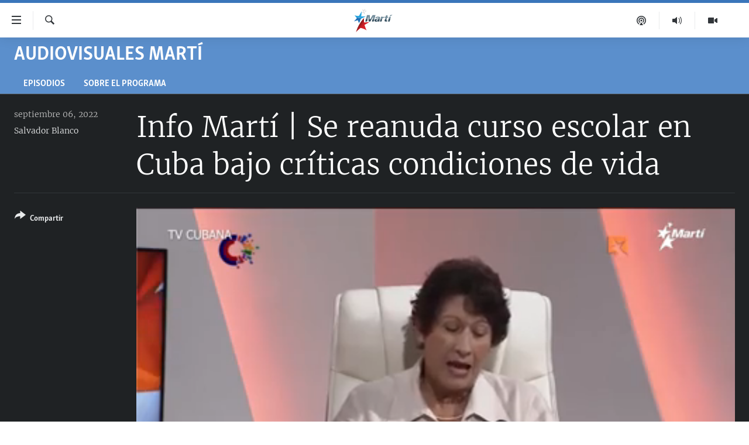

--- FILE ---
content_type: text/html; charset=utf-8
request_url: https://www.martinoticias.com/a/info-mart%C3%AD-se-reanuda-curso-escolar-en-cuba-bajo-cr%C3%ADticas-condiciones-de-vida/333337.html
body_size: 14884
content:

<!DOCTYPE html>
<html lang="es" dir="ltr" class="no-js">
<head>
<link href="/Content/responsive/OCB/es-CU/OCB-es-CU.css?&amp;av=0.0.0.0&amp;cb=225" rel="stylesheet"/>
<script src="//tags.martinoticias.com/ocb-pangea/prod/utag.sync.js"></script> <script type='text/javascript' src='https://www.youtube.com/iframe_api' async></script>
<link rel="manifest" href="/manifest.json">
<script type="text/javascript">
//a general 'js' detection, must be on top level in <head>, due to CSS performance
document.documentElement.className = "js";
var cacheBuster = "225";
var appBaseUrl = "/";
var imgEnhancerBreakpoints = [0, 144, 256, 408, 650, 1023, 1597];
var isLoggingEnabled = false;
var isPreviewPage = false;
var isLivePreviewPage = false;
if (!isPreviewPage) {
window.RFE = window.RFE || {};
window.RFE.cacheEnabledByParam = window.location.href.indexOf('nocache=1') === -1;
const url = new URL(window.location.href);
const params = new URLSearchParams(url.search);
// Remove the 'nocache' parameter
params.delete('nocache');
// Update the URL without the 'nocache' parameter
url.search = params.toString();
window.history.replaceState(null, '', url.toString());
} else {
window.addEventListener('load', function() {
const links = window.document.links;
for (let i = 0; i < links.length; i++) {
links[i].href = '#';
links[i].target = '_self';
}
})
}
var pwaEnabled = false;
var swCacheDisabled;
</script>
<meta charset="utf-8" />
<title>Info Mart&#237; | Se reanuda curso escolar en Cuba bajo cr&#237;ticas condiciones de vida</title>
<meta name="description" content="Solo recibir&#225;n merienda los alumnos que la consuman, seg&#250;n palabras de la Ministra de Educaci&#243;n cubana en el programa “Mesa Redonda&quot;. " />
<meta name="keywords" content="Audiovisuales Mart&#237;, cuba, cubanos, ni&#241;os, escuelas, curso" />
<meta name="viewport" content="width=device-width, initial-scale=1.0" />
<meta http-equiv="X-UA-Compatible" content="IE=edge" />
<meta name="robots" content="max-image-preview:large"><meta property="fb:pages" content="250202175001157" />
<meta name="google-site-verification" content="oL3YvdzLlqtC92Hfu3ERgBAU5D7AVDW6ugdXN6fYB8A" />
<link href="https://www.martinoticias.com/a/info-mart&#237;-se-reanuda-curso-escolar-en-cuba-bajo-cr&#237;ticas-condiciones-de-vida/333337.html" rel="canonical" />
<meta name="apple-mobile-web-app-title" content="OCB" />
<meta name="apple-mobile-web-app-status-bar-style" content="black" />
<meta name="apple-itunes-app" content="app-id=639624682, app-argument=//333337.ltr" />
<meta content="Info Martí | Se reanuda curso escolar en Cuba bajo críticas condiciones de vida" property="og:title" />
<meta content="Solo recibirán merienda los alumnos que la consuman, según palabras de la Ministra de Educación cubana en el programa “Mesa Redonda&quot;.
#Cuba #CubaCursoEscolar #MesaRedonda" property="og:description" />
<meta content="video.other" property="og:type" />
<meta content="https://www.martinoticias.com/a/info-martí-se-reanuda-curso-escolar-en-cuba-bajo-críticas-condiciones-de-vida/333337.html" property="og:url" />
<meta content="Martí Noticias | Martinoticias.com/" property="og:site_name" />
<meta content="https://www.facebook.com/martinoticias" property="article:publisher" />
<meta content="https://gdb.martinoticias.com/010d0000-0aff-0242-d52f-08da903b7be8_tv_w1200_h630.jpg" property="og:image" />
<meta content="1200" property="og:image:width" />
<meta content="630" property="og:image:height" />
<meta content="1550456281896421" property="fb:app_id" />
<meta content="Salvador Blanco" name="Author" />
<meta content="player" name="twitter:card" />
<meta content="@MartiNoticias" name="twitter:site" />
<meta content="https://www.martinoticias.com/embed/player/article/333337.html" name="twitter:player" />
<meta content="435" name="twitter:player:width" />
<meta content="314" name="twitter:player:height" />
<meta content="https://ocb-video-ns.akamaized.net/pangeavideo/2022/09/0/01/010d0000-0aff-0242-d52f-08da903b7be8_144p.mp4" name="twitter:player:stream" />
<meta content="video/mp4; codecs=&quot;h264&quot;" name="twitter:player:stream:content_type" />
<meta content="Info Martí | Se reanuda curso escolar en Cuba bajo críticas condiciones de vida" name="twitter:title" />
<meta content="Solo recibirán merienda los alumnos que la consuman, según palabras de la Ministra de Educación cubana en el programa “Mesa Redonda&quot;.
#Cuba #CubaCursoEscolar #MesaRedonda" name="twitter:description" />
<link rel="amphtml" href="https://www.martinoticias.com/amp/info-mart&#237;-se-reanuda-curso-escolar-en-cuba-bajo-cr&#237;ticas-condiciones-de-vida/333337.html" />
<script type="application/ld+json">{"duration":"PT2M50S","uploadDate":"2022-09-06 19:33:52Z","embedUrl":"https://www.martinoticias.com/embed/player/article/333337.html","headline":"Info Martí | Se reanuda curso escolar en Cuba bajo críticas condiciones de vida","inLanguage":"es-CU","keywords":"Audiovisuales Martí, cuba, cubanos, niños, escuelas, curso","author":{"@type":"Person","url":"https://www.martinoticias.com/author/salvador-blanco/qqir","description":"","image":{"@type":"ImageObject","url":"https://gdb.martinoticias.com/83266494-ca74-4c45-8036-036f54c1865b.jpg"},"name":"Salvador Blanco"},"datePublished":"2022-09-06 19:33:52Z","dateModified":"2022-09-06 19:33:52Z","publisher":{"logo":{"width":512,"height":220,"@type":"ImageObject","url":"https://www.martinoticias.com/Content/responsive/OCB/es-CU/img/logo.png"},"@type":"Organization","url":"https://www.martinoticias.com","sameAs":["https://www.facebook.com/martinoticias","https://twitter.com/martinoticias","https://t.me/martinoticiasoficial","http://www.youtube.com/user/TVMartiNoticias","https://www.whatsapp.com/channel/0029VaFOUxkE50UgEbkWsL00","https://www.instagram.com/marti_noticias/"],"name":"Martí Noticias | Martinoticias.com","alternateName":""},"thumbnailUrl":"https://gdb.martinoticias.com/010d0000-0aff-0242-d52f-08da903b7be8_tv_w1080_h608.jpg","@context":"https://schema.org","@type":"VideoObject","mainEntityOfPage":"https://www.martinoticias.com/a/info-martí-se-reanuda-curso-escolar-en-cuba-bajo-críticas-condiciones-de-vida/333337.html","url":"https://www.martinoticias.com/a/info-martí-se-reanuda-curso-escolar-en-cuba-bajo-críticas-condiciones-de-vida/333337.html","description":"Solo recibirán merienda los alumnos que la consuman, según palabras de la Ministra de Educación cubana en el programa “Mesa Redonda\u0022. \n\n#Cuba #CubaCursoEscolar #MesaRedonda","image":{"width":1080,"height":608,"@type":"ImageObject","url":"https://gdb.martinoticias.com/010d0000-0aff-0242-d52f-08da903b7be8_tv_w1080_h608.jpg"},"name":"Info Martí | Se reanuda curso escolar en Cuba bajo críticas condiciones de vida"}</script>
<script src="/Scripts/responsive/infographics.b?v=dVbZ-Cza7s4UoO3BqYSZdbxQZVF4BOLP5EfYDs4kqEo1&amp;av=0.0.0.0&amp;cb=225"></script>
<script src="/Scripts/responsive/loader.b?v=Q26XNwrL6vJYKjqFQRDnx01Lk2pi1mRsuLEaVKMsvpA1&amp;av=0.0.0.0&amp;cb=225"></script>
<link rel="icon" type="image/svg+xml" href="/Content/responsive/OCB/img/webApp/favicon.svg" />
<link rel="alternate icon" href="/Content/responsive/OCB/img/webApp/favicon.ico" />
<link rel="apple-touch-icon" sizes="152x152" href="/Content/responsive/OCB/img/webApp/ico-152x152.png" />
<link rel="apple-touch-icon" sizes="144x144" href="/Content/responsive/OCB/img/webApp/ico-144x144.png" />
<link rel="apple-touch-icon" sizes="114x114" href="/Content/responsive/OCB/img/webApp/ico-114x114.png" />
<link rel="apple-touch-icon" sizes="72x72" href="/Content/responsive/OCB/img/webApp/ico-72x72.png" />
<link rel="apple-touch-icon-precomposed" href="/Content/responsive/OCB/img/webApp/ico-57x57.png" />
<link rel="icon" sizes="192x192" href="/Content/responsive/OCB/img/webApp/ico-192x192.png" />
<link rel="icon" sizes="128x128" href="/Content/responsive/OCB/img/webApp/ico-128x128.png" />
<meta name="msapplication-TileColor" content="#ffffff" />
<meta name="msapplication-TileImage" content="/Content/responsive/OCB/img/webApp/ico-144x144.png" />
<link rel="alternate" type="application/rss+xml" title="Las principales noticias [RSS]" href="/api/" />
<link rel="sitemap" type="application/rss+xml" href="/sitemap.xml" />

<script>(window.BOOMR_mq=window.BOOMR_mq||[]).push(["addVar",{"rua.upush":"false","rua.cpush":"false","rua.upre":"false","rua.cpre":"false","rua.uprl":"false","rua.cprl":"false","rua.cprf":"false","rua.trans":"","rua.cook":"false","rua.ims":"false","rua.ufprl":"false","rua.cfprl":"false","rua.isuxp":"false","rua.texp":"norulematch","rua.ceh":"false","rua.ueh":"false","rua.ieh.st":"0"}]);</script>
                              <script>!function(a){var e="https://s.go-mpulse.net/boomerang/",t="addEventListener";if("False"=="True")a.BOOMR_config=a.BOOMR_config||{},a.BOOMR_config.PageParams=a.BOOMR_config.PageParams||{},a.BOOMR_config.PageParams.pci=!0,e="https://s2.go-mpulse.net/boomerang/";if(window.BOOMR_API_key="BRV2G-MXAR3-VLP7X-4KGZY-XFESE",function(){function n(e){a.BOOMR_onload=e&&e.timeStamp||(new Date).getTime()}if(!a.BOOMR||!a.BOOMR.version&&!a.BOOMR.snippetExecuted){a.BOOMR=a.BOOMR||{},a.BOOMR.snippetExecuted=!0;var i,_,o,r=document.createElement("iframe");if(a[t])a[t]("load",n,!1);else if(a.attachEvent)a.attachEvent("onload",n);r.src="javascript:void(0)",r.title="",r.role="presentation",(r.frameElement||r).style.cssText="width:0;height:0;border:0;display:none;",o=document.getElementsByTagName("script")[0],o.parentNode.insertBefore(r,o);try{_=r.contentWindow.document}catch(O){i=document.domain,r.src="javascript:var d=document.open();d.domain='"+i+"';void(0);",_=r.contentWindow.document}_.open()._l=function(){var a=this.createElement("script");if(i)this.domain=i;a.id="boomr-if-as",a.src=e+"BRV2G-MXAR3-VLP7X-4KGZY-XFESE",BOOMR_lstart=(new Date).getTime(),this.body.appendChild(a)},_.write("<bo"+'dy onload="document._l();">'),_.close()}}(),"".length>0)if(a&&"performance"in a&&a.performance&&"function"==typeof a.performance.setResourceTimingBufferSize)a.performance.setResourceTimingBufferSize();!function(){if(BOOMR=a.BOOMR||{},BOOMR.plugins=BOOMR.plugins||{},!BOOMR.plugins.AK){var e=""=="true"?1:0,t="",n="aobveciccfik42ljrg4q-f-868a47a95-clientnsv4-s.akamaihd.net",i="false"=="true"?2:1,_={"ak.v":"39","ak.cp":"117896","ak.ai":parseInt("216521",10),"ak.ol":"0","ak.cr":9,"ak.ipv":4,"ak.proto":"h2","ak.rid":"126b64b","ak.r":51208,"ak.a2":e,"ak.m":"dscb","ak.n":"essl","ak.bpcip":"3.131.82.0","ak.cport":48522,"ak.gh":"23.209.83.4","ak.quicv":"","ak.tlsv":"tls1.3","ak.0rtt":"","ak.0rtt.ed":"","ak.csrc":"-","ak.acc":"","ak.t":"1768524217","ak.ak":"hOBiQwZUYzCg5VSAfCLimQ==grkDtpGQm/3PhLHggB78rew5NCpzGRhbDaF/27lMr2Jc6pKlx0cjyQiWwqUwbf562gzqLzP5Q0/7J5GtXxak+428BeQC/JQIJfLfOvcR/SyrItj6PucfVw9HGLs9sf3UpsMjgHb9mNqDKdNV9Xsw0dG9z9M0aDn1wHZbBvmx68NYTqbtuB5HWOUgk4jhO8/pVTURAxSCWp1+hST6mbM1k+L04VBxLuSn6Id6zEYwqhlFouTIIdYgUY/7LBnfK0dnezmExRay3EDSWmE38JDh/tzT18HgjBtQLATmPtzhQZvP+sDIMuj645GPTsABKyDYNKCkdAaKpYymWnx+ZsN+wttXrf2Xh1WyZmsPk6yFwkuvYEZlRB9QlEIV8E7gI+jifLMQxD/Ubbo0+gGWNE3tlkqeTQ/1YAqPvjz/ysWDe/o=","ak.pv":"117","ak.dpoabenc":"","ak.tf":i};if(""!==t)_["ak.ruds"]=t;var o={i:!1,av:function(e){var t="http.initiator";if(e&&(!e[t]||"spa_hard"===e[t]))_["ak.feo"]=void 0!==a.aFeoApplied?1:0,BOOMR.addVar(_)},rv:function(){var a=["ak.bpcip","ak.cport","ak.cr","ak.csrc","ak.gh","ak.ipv","ak.m","ak.n","ak.ol","ak.proto","ak.quicv","ak.tlsv","ak.0rtt","ak.0rtt.ed","ak.r","ak.acc","ak.t","ak.tf"];BOOMR.removeVar(a)}};BOOMR.plugins.AK={akVars:_,akDNSPreFetchDomain:n,init:function(){if(!o.i){var a=BOOMR.subscribe;a("before_beacon",o.av,null,null),a("onbeacon",o.rv,null,null),o.i=!0}return this},is_complete:function(){return!0}}}}()}(window);</script></head>
<body class=" nav-no-loaded cc_theme pg-media js-category-to-nav pg-prog ">
<script type="text/javascript" >
var analyticsData = {url:"https://www.martinoticias.com/a/info-mart%c3%ad-se-reanuda-curso-escolar-en-cuba-bajo-cr%c3%adticas-condiciones-de-vida/333337.html",property_id:"443",article_uid:"333337",page_title:"Info Martí | Se reanuda curso escolar en Cuba bajo críticas condiciones de vida",page_type:"video",content_type:"video",subcontent_type:"video",last_modified:"2022-09-06 19:33:52Z",pub_datetime:"2022-09-06 19:33:52Z",pub_year:"2022",pub_month:"09",pub_day:"06",pub_hour:"19",pub_weekday:"Tuesday",section:"audiovisuales martí",english_section:"audiovisuals-marti",byline:"Salvador Blanco",categories:"audiovisuals-marti",tags:"cuba;cubanos;niños;escuelas;curso",domain:"www.martinoticias.com",language:"Spanish",language_service:"Radio/TV Marti Spanish",platform:"web",copied:"no",copied_article:"",copied_title:"",runs_js:"Yes",cms_release:"8.44.0.0.225",enviro_type:"prod",slug:"info-martí-se-reanuda-curso-escolar-en-cuba-bajo-críticas-condiciones-de-vida",entity:"OCB",short_language_service:"MAR",platform_short:"W",page_name:"Info Martí | Se reanuda curso escolar en Cuba bajo críticas condiciones de vida"};
</script>
<noscript><iframe src="https://www.googletagmanager.com/ns.html?id=GTM-KWX9F2" height="0" width="0" style="display:none;visibility:hidden"></iframe></noscript><script type="text/javascript" data-cookiecategory="analytics">
var gtmEventObject = Object.assign({}, analyticsData, {event: 'page_meta_ready'});window.dataLayer = window.dataLayer || [];window.dataLayer.push(gtmEventObject);
if (top.location === self.location) { //if not inside of an IFrame
var renderGtm = "true";
if (renderGtm === "true") {
(function(w,d,s,l,i){w[l]=w[l]||[];w[l].push({'gtm.start':new Date().getTime(),event:'gtm.js'});var f=d.getElementsByTagName(s)[0],j=d.createElement(s),dl=l!='dataLayer'?'&l='+l:'';j.async=true;j.src='//www.googletagmanager.com/gtm.js?id='+i+dl;f.parentNode.insertBefore(j,f);})(window,document,'script','dataLayer','GTM-KWX9F2');
}
}
</script>
<!--Analytics tag js version start-->
<script type="text/javascript" data-cookiecategory="analytics">
var utag_data = Object.assign({}, analyticsData, {});
if(typeof(TealiumTagFrom)==='function' && typeof(TealiumTagSearchKeyword)==='function') {
var utag_from=TealiumTagFrom();var utag_searchKeyword=TealiumTagSearchKeyword();
if(utag_searchKeyword!=null && utag_searchKeyword!=='' && utag_data["search_keyword"]==null) utag_data["search_keyword"]=utag_searchKeyword;if(utag_from!=null && utag_from!=='') utag_data["from"]=TealiumTagFrom();}
if(window.top!== window.self&&utag_data.page_type==="snippet"){utag_data.page_type = 'iframe';}
try{if(window.top!==window.self&&window.self.location.hostname===window.top.location.hostname){utag_data.platform = 'self-embed';utag_data.platform_short = 'se';}}catch(e){if(window.top!==window.self&&window.self.location.search.includes("platformType=self-embed")){utag_data.platform = 'cross-promo';utag_data.platform_short = 'cp';}}
(function(a,b,c,d){ a="https://tags.martinoticias.com/ocb-pangea/prod/utag.js"; b=document;c="script";d=b.createElement(c);d.src=a;d.type="text/java"+c;d.async=true; a=b.getElementsByTagName(c)[0];a.parentNode.insertBefore(d,a); })();
</script>
<!--Analytics tag js version end-->
<!-- Analytics tag management NoScript -->
<noscript>
<img style="position: absolute; border: none;" src="https://ssc.martinoticias.com/b/ss/bbgprod,bbgentityocb/1/G.4--NS/1984175749?pageName=ocb%3amar%3aw%3avideo%3ainfo%20mart%c3%ad%20%7c%20se%20reanuda%20curso%20escolar%20en%20cuba%20bajo%20cr%c3%adticas%20condiciones%20de%20vida&amp;c6=info%20mart%c3%ad%20%7c%20se%20reanuda%20curso%20escolar%20en%20cuba%20bajo%20cr%c3%adticas%20condiciones%20de%20vida&amp;v36=8.44.0.0.225&amp;v6=D=c6&amp;g=https%3a%2f%2fwww.martinoticias.com%2fa%2finfo-mart%25c3%25ad-se-reanuda-curso-escolar-en-cuba-bajo-cr%25c3%25adticas-condiciones-de-vida%2f333337.html&amp;c1=D=g&amp;v1=D=g&amp;events=event1&amp;c16=radio%2ftv%20marti%20spanish&amp;v16=D=c16&amp;c5=audiovisuals-marti&amp;v5=D=c5&amp;ch=audiovisuales%20mart%c3%ad&amp;c15=spanish&amp;v15=D=c15&amp;c4=video&amp;v4=D=c4&amp;c14=333337&amp;v14=D=c14&amp;v20=no&amp;c17=web&amp;v17=D=c17&amp;mcorgid=518abc7455e462b97f000101%40adobeorg&amp;server=www.martinoticias.com&amp;pageType=D=c4&amp;ns=bbg&amp;v29=D=server&amp;v25=ocb&amp;v30=443&amp;v105=D=User-Agent " alt="analytics" width="1" height="1" /></noscript>
<!-- End of Analytics tag management NoScript -->
<!--*** Accessibility links - For ScreenReaders only ***-->
<section>
<div class="sr-only">
<h2>Enlaces de accesibilidad</h2>
<ul>
<li><a href="#content" data-disable-smooth-scroll="1">Ir al contenido principal</a></li>
<li><a href="#navigation" data-disable-smooth-scroll="1">Ir a la navegaci&#243;n principal</a></li>
<li><a href="#txtHeaderSearch" data-disable-smooth-scroll="1">Ir a la b&#250;squeda</a></li>
</ul>
</div>
</section>
<div dir="ltr">
<div id="page">
<aside>
<div class="ctc-message pos-fix">
<div class="ctc-message__inner">Link has been copied to clipboard</div>
</div>
</aside>
<div class="hdr-20 hdr-20--big">
<div class="hdr-20__inner">
<div class="hdr-20__max pos-rel">
<div class="hdr-20__side hdr-20__side--primary d-flex">
<label data-for="main-menu-ctrl" data-switcher-trigger="true" data-switch-target="main-menu-ctrl" class="burger hdr-trigger pos-rel trans-trigger" data-trans-evt="click" data-trans-id="menu">
<span class="ico ico-close hdr-trigger__ico hdr-trigger__ico--close burger__ico burger__ico--close"></span>
<span class="ico ico-menu hdr-trigger__ico hdr-trigger__ico--open burger__ico burger__ico--open"></span>
</label>
<div class="menu-pnl pos-fix trans-target" data-switch-target="main-menu-ctrl" data-trans-id="menu">
<div class="menu-pnl__inner">
<nav class="main-nav menu-pnl__item menu-pnl__item--first">
<ul class="main-nav__list accordeon" data-analytics-tales="false" data-promo-name="link" data-location-name="nav,secnav">
<li class="main-nav__item">
<a class="main-nav__item-name main-nav__item-name--link" href="/z/268" title="Titulares" data-item-name="titulares" >Titulares</a>
</li>
<li class="main-nav__item accordeon__item" data-switch-target="menu-item-35">
<label class="main-nav__item-name main-nav__item-name--label accordeon__control-label" data-switcher-trigger="true" data-for="menu-item-35">
Cuba
<span class="ico ico-chevron-down main-nav__chev"></span>
</label>
<div class="main-nav__sub-list">
<a class="main-nav__item-name main-nav__item-name--link main-nav__item-name--sub" href="/z/92" title="Cuba" data-item-name="noticias-cuba" >Cuba</a>
<a class="main-nav__item-name main-nav__item-name--link main-nav__item-name--sub" href="/Cuba-Derechos-Humanos" title="Derechos Humanos" data-item-name="derechos-humanos" >Derechos Humanos</a>
<a class="main-nav__item-name main-nav__item-name--link main-nav__item-name--sub" href="/Coronavirus-Cuba" title="Crisis epidemiol&#243;gica" data-item-name="crisis-epidemiologica" >Crisis epidemiol&#243;gica</a>
<a class="main-nav__item-name main-nav__item-name--link main-nav__item-name--sub" href="/especial-11j-cuba" title="#11JCuba, cuatro a&#241;os despu&#233;s" data-item-name="#11JCuba, four years later" >#11JCuba, cuatro a&#241;os despu&#233;s</a>
</div>
</li>
<li class="main-nav__item">
<a class="main-nav__item-name main-nav__item-name--link" href="/Estados-Unidos" title="Estados Unidos" data-item-name="estados-unidos" >Estados Unidos</a>
</li>
<li class="main-nav__item">
<a class="main-nav__item-name main-nav__item-name--link" href="/am&#233;rica-latina" title="Am&#233;rica Latina" data-item-name="america-latina" >Am&#233;rica Latina</a>
</li>
<li class="main-nav__item">
<a class="main-nav__item-name main-nav__item-name--link" href="/inmigraci&#243;n" title="Inmigraci&#243;n" data-item-name="inmigracion-" >Inmigraci&#243;n</a>
</li>
<li class="main-nav__item">
<a class="main-nav__item-name main-nav__item-name--link" href="/Mundo" title="Mundo" data-item-name="world-news" >Mundo</a>
</li>
<li class="main-nav__item">
<a class="main-nav__item-name main-nav__item-name--link" href="/z/102" title="Deportes" data-item-name="noticias-deportes" >Deportes</a>
</li>
<li class="main-nav__item">
<a class="main-nav__item-name main-nav__item-name--link" href="/Arte-Entretenimiento" title="Arte y Entretenimiento" data-item-name="arts-entertaining" >Arte y Entretenimiento</a>
</li>
<li class="main-nav__item">
<a class="main-nav__item-name main-nav__item-name--link" href="/Audiovisuales-Marti" title="Audiovisuales Mart&#237;" data-item-name="audiovisuals-marti" >Audiovisuales Mart&#237;</a>
</li>
<li class="main-nav__item">
<a class="main-nav__item-name main-nav__item-name--link" href="/Radio-Marti" title="Radio Mart&#237;" data-item-name="radio-marti-news-programs" >Radio Mart&#237;</a>
</li>
<li class="main-nav__item accordeon__item" data-switch-target="menu-item-80">
<label class="main-nav__item-name main-nav__item-name--label accordeon__control-label" data-switcher-trigger="true" data-for="menu-item-80">
Especiales
<span class="ico ico-chevron-down main-nav__chev"></span>
</label>
<div class="main-nav__sub-list">
<a class="main-nav__item-name main-nav__item-name--link main-nav__item-name--sub" href="/Especiales" title="Especiales" data-item-name="especiales-marti" >Especiales</a>
<a class="main-nav__item-name main-nav__item-name--link main-nav__item-name--sub" href="/especial-11j-cuba" title="#11JCuba, cuatro a&#241;os despu&#233;s" data-item-name="#11JCuba, four years later" >#11JCuba, cuatro a&#241;os despu&#233;s</a>
<a class="main-nav__item-name main-nav__item-name--link main-nav__item-name--sub" href="https://wxyz.page/Xx93o" title="Ferrer, retrato de un opositor" target="_blank" rel="noopener">Ferrer, retrato de un opositor</a>
<a class="main-nav__item-name main-nav__item-name--link main-nav__item-name--sub" href="/cuba-40-aniversario-de-radio-marti" title="Radio Mart&#237;: 40 a&#241;os" data-item-name="Radio Marti: 40 years" >Radio Mart&#237;: 40 a&#241;os</a>
<a class="main-nav__item-name main-nav__item-name--link main-nav__item-name--sub" href="/realidad-de-la-vivienda-en-cuba" title="La realidad de la vivienda en Cuba" data-item-name="la-realidad-de-la-vivienda-en-cuba" >La realidad de la vivienda en Cuba</a>
<a class="main-nav__item-name main-nav__item-name--link main-nav__item-name--sub" href="/ser-viejo-en-cuba" title="Ser viejo en Cuba" data-item-name="being-old-in-cuba" >Ser viejo en Cuba</a>
<a class="main-nav__item-name main-nav__item-name--link main-nav__item-name--sub" href="/z/687" title="Kentu-Cubano" data-item-name="cuban-kentu" >Kentu-Cubano</a>
<a class="main-nav__item-name main-nav__item-name--link main-nav__item-name--sub" href="/z/691" title="Los Santos de Hialeah" data-item-name="hialeah-saints" >Los Santos de Hialeah</a>
<a class="main-nav__item-name main-nav__item-name--link main-nav__item-name--sub" href="/desinformaci&#243;n-rusa-en-latinoamerica" title="Desinformaci&#243;n rusa en Am&#233;rica Latina" data-item-name="desinformacion-rusa" >Desinformaci&#243;n rusa en Am&#233;rica Latina</a>
<a class="main-nav__item-name main-nav__item-name--link main-nav__item-name--sub" href="https://www.radiotelevisionmarti.com/p/invasion-rusia-ucrania.html" title="La invasi&#243;n de Rusia a Ucrania" >La invasi&#243;n de Rusia a Ucrania</a>
</div>
</li>
<li class="main-nav__item">
<a class="main-nav__item-name main-nav__item-name--link" href="/Multimedia" title="Multimedia" data-item-name="multimedia-radio-television-marti" >Multimedia</a>
</li>
<li class="main-nav__item">
<a class="main-nav__item-name main-nav__item-name--link" href="/editoriales" title="Editoriales" data-item-name="editoriales" >Editoriales</a>
</li>
</ul>
</nav>
<div class="menu-pnl__item menu-pnl__item--social">
<h5 class="menu-pnl__sub-head">S&#237;guenos </h5>
<a href="https://www.facebook.com/martinoticias" title="S&#237;guenos en Facebook" data-analytics-text="follow_on_facebook" class="btn btn--rounded btn--social-inverted menu-pnl__btn js-social-btn btn-facebook" target="_blank" rel="noopener">
<span class="ico ico-facebook-alt ico--rounded"></span>
</a>
<a href="https://twitter.com/martinoticias" title="S&#237;guenos en Twitter" data-analytics-text="follow_on_twitter" class="btn btn--rounded btn--social-inverted menu-pnl__btn js-social-btn btn-twitter" target="_blank" rel="noopener">
<span class="ico ico-twitter ico--rounded"></span>
</a>
<a href="https://t.me/martinoticiasoficial" title="S&#237;guenos en Telegram" data-analytics-text="follow_on_telegram" class="btn btn--rounded btn--social-inverted menu-pnl__btn js-social-btn btn-telegram" target="_blank" rel="noopener">
<span class="ico ico-telegram ico--rounded"></span>
</a>
<a href="http://www.youtube.com/user/TVMartiNoticias" title="S&#237;guenos en Youtube" data-analytics-text="follow_on_youtube" class="btn btn--rounded btn--social-inverted menu-pnl__btn js-social-btn btn-youtube" target="_blank" rel="noopener">
<span class="ico ico-youtube ico--rounded"></span>
</a>
<a href="https://www.instagram.com/marti_noticias/" title="Follow us on Instagram" data-analytics-text="follow_on_instagram" class="btn btn--rounded btn--social-inverted menu-pnl__btn js-social-btn btn-instagram" target="_blank" rel="noopener">
<span class="ico ico-instagram ico--rounded"></span>
</a>
</div>
</div>
</div>
<label data-for="top-search-ctrl" data-switcher-trigger="true" data-switch-target="top-search-ctrl" class="top-srch-trigger hdr-trigger">
<span class="ico ico-close hdr-trigger__ico hdr-trigger__ico--close top-srch-trigger__ico top-srch-trigger__ico--close"></span>
<span class="ico ico-search hdr-trigger__ico hdr-trigger__ico--open top-srch-trigger__ico top-srch-trigger__ico--open"></span>
</label>
<div class="srch-top srch-top--in-header" data-switch-target="top-search-ctrl">
<div class="container">
<form action="/s" class="srch-top__form srch-top__form--in-header" id="form-topSearchHeader" method="get" role="search"><label for="txtHeaderSearch" class="sr-only">Buscar</label>
<input type="text" id="txtHeaderSearch" name="k" placeholder="Buscar el texto..." accesskey="s" value="" class="srch-top__input analyticstag-event" onkeydown="if (event.keyCode === 13) { FireAnalyticsTagEventOnSearch('search', $dom.get('#txtHeaderSearch')[0].value) }" />
<button title="Buscar" type="submit" class="btn btn--top-srch analyticstag-event" onclick="FireAnalyticsTagEventOnSearch('search', $dom.get('#txtHeaderSearch')[0].value) ">
<span class="ico ico-search"></span>
</button></form>
</div>
</div>
<a href="/" class="main-logo-link">
<img src="/Content/responsive/OCB/es-CU/img/logo-compact.svg" class="main-logo main-logo--comp" alt="site logo">
<img src="/Content/responsive/OCB/es-CU/img/logo.svg" class="main-logo main-logo--big" alt="site logo">
</a>
</div>
<div class="hdr-20__side hdr-20__side--secondary d-flex">
<a href="/Audiovisuales-Marti" title="TV Mart&#237;" class="hdr-20__secondary-item" data-item-name="video">
<span class="ico ico-video hdr-20__secondary-icon"></span>
</a>
<a href="/Radio-Marti" title="Radio Mart&#237;" class="hdr-20__secondary-item" data-item-name="audio">
<span class="ico ico-audio hdr-20__secondary-icon"></span>
</a>
<a href="/podcasts" title="Podcast" class="hdr-20__secondary-item" data-item-name="podcast">
<span class="ico ico-podcast hdr-20__secondary-icon"></span>
</a>
<a href="/s" title="Buscar" class="hdr-20__secondary-item hdr-20__secondary-item--search" data-item-name="search">
<span class="ico ico-search hdr-20__secondary-icon hdr-20__secondary-icon--search"></span>
</a>
<div class="srch-bottom">
<form action="/s" class="srch-bottom__form d-flex" id="form-bottomSearch" method="get" role="search"><label for="txtSearch" class="sr-only">Buscar</label>
<input type="search" id="txtSearch" name="k" placeholder="Buscar el texto..." accesskey="s" value="" class="srch-bottom__input analyticstag-event" onkeydown="if (event.keyCode === 13) { FireAnalyticsTagEventOnSearch('search', $dom.get('#txtSearch')[0].value) }" />
<button title="Buscar" type="submit" class="btn btn--bottom-srch analyticstag-event" onclick="FireAnalyticsTagEventOnSearch('search', $dom.get('#txtSearch')[0].value) ">
<span class="ico ico-search"></span>
</button></form>
</div>
</div>
<img src="/Content/responsive/OCB/es-CU/img/logo-print.gif" class="logo-print" alt="site logo">
<img src="/Content/responsive/OCB/es-CU/img/logo-print_color.png" class="logo-print logo-print--color" alt="site logo">
</div>
</div>
</div>
<script>
if (document.body.className.indexOf('pg-home') > -1) {
var nav2In = document.querySelector('.hdr-20__inner');
var nav2Sec = document.querySelector('.hdr-20__side--secondary');
var secStyle = window.getComputedStyle(nav2Sec);
if (nav2In && window.pageYOffset < 150 && secStyle['position'] !== 'fixed') {
nav2In.classList.add('hdr-20__inner--big')
}
}
</script>
<div class="c-hlights c-hlights--breaking c-hlights--no-item" data-hlight-display="mobile,desktop">
<div class="c-hlights__wrap container p-0">
<div class="c-hlights__nav">
<a role="button" href="#" title="anterior">
<span class="ico ico-chevron-backward m-0"></span>
<span class="sr-only">anterior</span>
</a>
<a role="button" href="#" title="siguiente">
<span class="ico ico-chevron-forward m-0"></span>
<span class="sr-only">siguiente</span>
</a>
</div>
<span class="c-hlights__label">
<span class="">&#218;LTIMA HORA: </span>
<span class="switcher-trigger">
<label data-for="more-less-1" data-switcher-trigger="true" class="switcher-trigger__label switcher-trigger__label--more p-b-0" title="M&#225;s">
<span class="ico ico-chevron-down"></span>
</label>
<label data-for="more-less-1" data-switcher-trigger="true" class="switcher-trigger__label switcher-trigger__label--less p-b-0" title="Mostrar menos">
<span class="ico ico-chevron-up"></span>
</label>
</span>
</span>
<ul class="c-hlights__items switcher-target" data-switch-target="more-less-1">
</ul>
</div>
</div> <div id="content">
<div class="prog-hdr">
<div class="container">
<a href="/z/213" class="prog-hdr__link">
<h1 class="title pg-title title--program">Audiovisuales Mart&#237;</h1>
</a>
</div>
<div class="nav-tabs nav-tabs--level-1 nav-tabs--prog-hdr nav-tabs--full">
<div class="container">
<div class="row">
<div class="nav-tabs__inner swipe-slide">
<ul class="nav-tabs__list swipe-slide__inner" role="tablist">
<li class="nav-tabs__item nav-tabs__item--prog-hdr nav-tabs__item--full">
<a href="/z/213">Episodios</a> </li>
<li class="nav-tabs__item nav-tabs__item--prog-hdr nav-tabs__item--full">
<a href="/z/213/about">Sobre el Programa</a> </li>
</ul>
</div>
</div>
</div>
</div>
</div>
<div class="media-container">
<div class="container">
<div class="hdr-container">
<div class="row">
<div class="col-title col-xs-12 col-md-10 col-lg-10 pull-right"> <h1 class="">
Info Mart&#237; | Se reanuda curso escolar en Cuba bajo cr&#237;ticas condiciones de vida
</h1>
</div><div class="col-publishing-details col-xs-12 col-md-2 pull-left"> <div class="publishing-details ">
<div class="published">
<span class="date" >
<time pubdate="pubdate" datetime="2022-09-06T15:33:52-05:00">
septiembre 06, 2022
</time>
</span>
</div>
<div class="links">
<ul class="links__list links__list--column">
<li class="links__item">
<a class="links__item-link" href="/author/salvador-blanco/qqir" title="Salvador Blanco">Salvador Blanco</a>
</li>
</ul>
</div>
</div>
</div><div class="col-lg-12 separator"> <div class="separator">
<hr class="title-line" />
</div>
</div><div class="col-multimedia col-xs-12 col-md-10 pull-right"> <div class="media-pholder media-pholder--video ">
<div class="c-sticky-container" data-poster="https://gdb.martinoticias.com/010d0000-0aff-0242-d52f-08da903b7be8_tv_w250_r1.jpg">
<div class="c-sticky-element" data-sp_api="pangea-video" data-persistent data-persistent-browse-out >
<div class="c-mmp c-mmp--enabled c-mmp--loading c-mmp--video c-mmp--detail c-mmp--has-poster c-sticky-element__swipe-el"
data-player_id="" data-title="Info Mart&#237; | Se reanuda curso escolar en Cuba bajo cr&#237;ticas condiciones de vida" data-hide-title="False"
data-breakpoint_s="320" data-breakpoint_m="640" data-breakpoint_l="992"
data-hlsjs-src="/Scripts/responsive/hls.b"
data-bypass-dash-for-vod="true"
data-bypass-dash-for-live-video="true"
data-bypass-dash-for-live-audio="true"
id="player333337">
<div class="c-mmp__poster js-poster c-mmp__poster--video">
<img src="https://gdb.martinoticias.com/010d0000-0aff-0242-d52f-08da903b7be8_tv_w250_r1.jpg" alt="Info Mart&#237; | Se reanuda curso escolar en Cuba bajo cr&#237;ticas condiciones de vida" title="Info Mart&#237; | Se reanuda curso escolar en Cuba bajo cr&#237;ticas condiciones de vida" class="c-mmp__poster-image-h" />
</div>
<a class="c-mmp__fallback-link" href="https://ocb-video-ns.akamaized.net/pangeavideo/2022/09/0/01/010d0000-0aff-0242-d52f-08da903b7be8_144p.mp4">
<span class="c-mmp__fallback-link-icon">
<span class="ico ico-play"></span>
</span>
</a>
<div class="c-spinner">
<img src="/Content/responsive/img/player-spinner.png" alt="please wait" title="please wait" />
</div>
<span class="c-mmp__big_play_btn js-btn-play-big">
<span class="ico ico-play"></span>
</span>
<div class="c-mmp__player">
<video src="https://ocb-video-hls-ns.akamaized.net/pangeavideo/2022/09/0/01/010d0000-0aff-0242-d52f-08da903b7be8_master.m3u8" data-fallbacksrc="https://ocb-video-ns.akamaized.net/pangeavideo/2022/09/0/01/010d0000-0aff-0242-d52f-08da903b7be8.mp4" data-fallbacktype="video/mp4" data-type="application/x-mpegURL" data-info="Auto" data-sources="[{&quot;AmpSrc&quot;:&quot;https://ocb-video-ns.akamaized.net/pangeavideo/2022/09/0/01/010d0000-0aff-0242-d52f-08da903b7be8_144p.mp4&quot;,&quot;Src&quot;:&quot;https://ocb-video-ns.akamaized.net/pangeavideo/2022/09/0/01/010d0000-0aff-0242-d52f-08da903b7be8_144p.mp4&quot;,&quot;Type&quot;:&quot;video/mp4&quot;,&quot;DataInfo&quot;:&quot;144p&quot;,&quot;Url&quot;:null,&quot;BlockAutoTo&quot;:null,&quot;BlockAutoFrom&quot;:null},{&quot;AmpSrc&quot;:&quot;https://ocb-video-ns.akamaized.net/pangeavideo/2022/09/0/01/010d0000-0aff-0242-d52f-08da903b7be8_240p.mp4&quot;,&quot;Src&quot;:&quot;https://ocb-video-ns.akamaized.net/pangeavideo/2022/09/0/01/010d0000-0aff-0242-d52f-08da903b7be8_240p.mp4&quot;,&quot;Type&quot;:&quot;video/mp4&quot;,&quot;DataInfo&quot;:&quot;240p&quot;,&quot;Url&quot;:null,&quot;BlockAutoTo&quot;:null,&quot;BlockAutoFrom&quot;:null},{&quot;AmpSrc&quot;:&quot;https://ocb-video-ns.akamaized.net/pangeavideo/2022/09/0/01/010d0000-0aff-0242-d52f-08da903b7be8.mp4&quot;,&quot;Src&quot;:&quot;https://ocb-video-ns.akamaized.net/pangeavideo/2022/09/0/01/010d0000-0aff-0242-d52f-08da903b7be8.mp4&quot;,&quot;Type&quot;:&quot;video/mp4&quot;,&quot;DataInfo&quot;:&quot;360p&quot;,&quot;Url&quot;:null,&quot;BlockAutoTo&quot;:null,&quot;BlockAutoFrom&quot;:null},{&quot;AmpSrc&quot;:&quot;https://ocb-video-ns.akamaized.net/pangeavideo/2022/09/0/01/010d0000-0aff-0242-d52f-08da903b7be8_480p.mp4&quot;,&quot;Src&quot;:&quot;https://ocb-video-ns.akamaized.net/pangeavideo/2022/09/0/01/010d0000-0aff-0242-d52f-08da903b7be8_480p.mp4&quot;,&quot;Type&quot;:&quot;video/mp4&quot;,&quot;DataInfo&quot;:&quot;480p&quot;,&quot;Url&quot;:null,&quot;BlockAutoTo&quot;:null,&quot;BlockAutoFrom&quot;:null},{&quot;AmpSrc&quot;:&quot;https://ocb-video-ns.akamaized.net/pangeavideo/2022/09/0/01/010d0000-0aff-0242-d52f-08da903b7be8_720p.mp4&quot;,&quot;Src&quot;:&quot;https://ocb-video-ns.akamaized.net/pangeavideo/2022/09/0/01/010d0000-0aff-0242-d52f-08da903b7be8_720p.mp4&quot;,&quot;Type&quot;:&quot;video/mp4&quot;,&quot;DataInfo&quot;:&quot;720p&quot;,&quot;Url&quot;:null,&quot;BlockAutoTo&quot;:null,&quot;BlockAutoFrom&quot;:null},{&quot;AmpSrc&quot;:&quot;https://ocb-video-ns.akamaized.net/pangeavideo/2022/09/0/01/010d0000-0aff-0242-d52f-08da903b7be8_1080p.mp4&quot;,&quot;Src&quot;:&quot;https://ocb-video-ns.akamaized.net/pangeavideo/2022/09/0/01/010d0000-0aff-0242-d52f-08da903b7be8_1080p.mp4&quot;,&quot;Type&quot;:&quot;video/mp4&quot;,&quot;DataInfo&quot;:&quot;810p&quot;,&quot;Url&quot;:null,&quot;BlockAutoTo&quot;:null,&quot;BlockAutoFrom&quot;:null}]" data-pub_datetime="2022-09-06 19:33:52Z" data-lt-on-play="0" data-lt-url="" data-autoplay data-preload webkit-playsinline="webkit-playsinline" playsinline="playsinline" style="width:100%; height:100%" title="Info Martí | Se reanuda curso escolar en Cuba bajo críticas condiciones de vida" data-aspect-ratio="640/360" data-sdkadaptive="true" data-sdkamp="false" data-sdktitle="Info Martí | Se reanuda curso escolar en Cuba bajo críticas condiciones de vida" data-sdkvideo="html5" data-sdkid="333337" data-sdktype="Video ondemand">
</video>
</div>
<div class="c-mmp__overlay c-mmp__overlay--title c-mmp__overlay--partial c-mmp__overlay--disabled c-mmp__overlay--slide-from-top js-c-mmp__title-overlay">
<span class="c-mmp__overlay-actions c-mmp__overlay-actions-top js-overlay-actions">
<span class="c-mmp__overlay-actions-link c-mmp__overlay-actions-link--embed js-btn-embed-overlay" title="Embed">
<span class="c-mmp__overlay-actions-link-ico ico ico-embed-code"></span>
<span class="c-mmp__overlay-actions-link-text">Embed</span>
</span>
<span class="c-mmp__overlay-actions-link c-mmp__overlay-actions-link--close-sticky c-sticky-element__close-el" title="close">
<span class="c-mmp__overlay-actions-link-ico ico ico-close"></span>
</span>
</span>
<div class="c-mmp__overlay-title js-overlay-title">
<h5 class="c-mmp__overlay-media-title">
<a class="js-media-title-link" href="/a/info-mart%C3%AD-se-reanuda-curso-escolar-en-cuba-bajo-cr%C3%ADticas-condiciones-de-vida/333337.html" target="_blank" rel="noopener" title="Info Mart&#237; | Se reanuda curso escolar en Cuba bajo cr&#237;ticas condiciones de vida">Info Mart&#237; | Se reanuda curso escolar en Cuba bajo cr&#237;ticas condiciones de vida</a>
</h5>
</div>
</div>
<div class="c-mmp__overlay c-mmp__overlay--sharing c-mmp__overlay--disabled c-mmp__overlay--slide-from-bottom js-c-mmp__sharing-overlay">
<span class="c-mmp__overlay-actions">
<span class="c-mmp__overlay-actions-link c-mmp__overlay-actions-link--embed js-btn-embed-overlay" title="Embed">
<span class="c-mmp__overlay-actions-link-ico ico ico-embed-code"></span>
<span class="c-mmp__overlay-actions-link-text">Embed</span>
</span>
<span class="c-mmp__overlay-actions-link c-mmp__overlay-actions-link--close js-btn-close-overlay" title="close">
<span class="c-mmp__overlay-actions-link-ico ico ico-close"></span>
</span>
</span>
<div class="c-mmp__overlay-tabs">
<div class="c-mmp__overlay-tab c-mmp__overlay-tab--disabled c-mmp__overlay-tab--slide-backward js-tab-embed-overlay" data-trigger="js-btn-embed-overlay" data-embed-source="//www.martinoticias.com/embed/player/0/333337.html?type=video" role="form">
<div class="c-mmp__overlay-body c-mmp__overlay-body--centered-vertical">
<div class="column">
<div class="c-mmp__status-msg ta-c js-message-embed-code-copied" role="tooltip">
The code has been copied to your clipboard.
</div>
<div class="c-mmp__form-group ta-c">
<input type="text" name="embed_code" class="c-mmp__input-text js-embed-code" dir="ltr" value="" readonly />
<span class="c-mmp__input-btn js-btn-copy-embed-code" title="Copy to clipboard"><span class="ico ico-content-copy"></span></span>
</div>
<hr class="c-mmp__separator-line" />
<div class="c-mmp__form-group ta-c">
<label class="c-mmp__form-inline-element">
<span class="c-mmp__form-inline-element-text" title="width">width</span>
<input type="text" title="width" value="640" data-default="640" dir="ltr" name="embed_width" class="ta-c c-mmp__input-text c-mmp__input-text--xs js-video-embed-width" aria-live="assertive" />
<span class="c-mmp__input-suffix">px</span>
</label>
<label class="c-mmp__form-inline-element">
<span class="c-mmp__form-inline-element-text" title="height">height</span>
<input type="text" title="height" value="360" data-default="360" dir="ltr" name="embed_height" class="ta-c c-mmp__input-text c-mmp__input-text--xs js-video-embed-height" aria-live="assertive" />
<span class="c-mmp__input-suffix">px</span>
</label>
</div>
</div>
</div>
</div>
<div class="c-mmp__overlay-tab c-mmp__overlay-tab--disabled c-mmp__overlay-tab--slide-forward js-tab-sharing-overlay" data-trigger="js-btn-sharing-overlay" role="form">
<div class="c-mmp__overlay-body c-mmp__overlay-body--centered-vertical">
<div class="column">
<div class="not-apply-to-sticky audio-fl-bwd">
<aside class="player-content-share share share--mmp" role="complementary"
data-share-url="https://www.martinoticias.com/a/333337.html" data-share-title="Info Mart&#237; | Se reanuda curso escolar en Cuba bajo cr&#237;ticas condiciones de vida" data-share-text="">
<ul class="share__list">
<li class="share__item">
<a href="https://facebook.com/sharer.php?u=https%3a%2f%2fwww.martinoticias.com%2fa%2f333337.html"
data-analytics-text="share_on_facebook"
title="Facebook" target="_blank"
class="btn bg-transparent js-social-btn">
<span class="ico ico-facebook fs_xl "></span>
</a>
</li>
<li class="share__item">
<a href="https://twitter.com/share?url=https%3a%2f%2fwww.martinoticias.com%2fa%2f333337.html&amp;text=Info+Mart%c3%ad+%7c+Se+reanuda+curso+escolar+en+Cuba+bajo+cr%c3%adticas+condiciones+de+vida"
data-analytics-text="share_on_twitter"
title="X (Twitter)" target="_blank"
class="btn bg-transparent js-social-btn">
<span class="ico ico-twitter fs_xl "></span>
</a>
</li>
<li class="share__item">
<a href="/a/333337.html" title="Share this media" class="btn bg-transparent" target="_blank" rel="noopener">
<span class="ico ico-ellipsis fs_xl "></span>
</a>
</li>
</ul>
</aside>
</div>
<hr class="c-mmp__separator-line audio-fl-bwd xs-hidden s-hidden" />
<div class="c-mmp__status-msg ta-c js-message-share-url-copied" role="tooltip">
The URL has been copied to your clipboard
</div>
<div class="c-mmp__form-group ta-c audio-fl-bwd xs-hidden s-hidden">
<input type="text" name="share_url" class="c-mmp__input-text js-share-url" value="https://www.martinoticias.com/a/info-mart&#237;-se-reanuda-curso-escolar-en-cuba-bajo-cr&#237;ticas-condiciones-de-vida/333337.html" dir="ltr" readonly />
<span class="c-mmp__input-btn js-btn-copy-share-url" title="Copy to clipboard"><span class="ico ico-content-copy"></span></span>
</div>
</div>
</div>
</div>
</div>
</div>
<div class="c-mmp__overlay c-mmp__overlay--settings c-mmp__overlay--disabled c-mmp__overlay--slide-from-bottom js-c-mmp__settings-overlay">
<span class="c-mmp__overlay-actions">
<span class="c-mmp__overlay-actions-link c-mmp__overlay-actions-link--close js-btn-close-overlay" title="close">
<span class="c-mmp__overlay-actions-link-ico ico ico-close"></span>
</span>
</span>
<div class="c-mmp__overlay-body c-mmp__overlay-body--centered-vertical">
<div class="column column--scrolling js-sources"></div>
</div>
</div>
<div class="c-mmp__overlay c-mmp__overlay--disabled js-c-mmp__disabled-overlay">
<div class="c-mmp__overlay-body c-mmp__overlay-body--centered-vertical">
<div class="column">
<p class="ta-c"><span class="ico ico-clock"></span>No media source currently available</p>
</div>
</div>
</div>
<div class="c-mmp__cpanel-container js-cpanel-container">
<div class="c-mmp__cpanel c-mmp__cpanel--hidden">
<div class="c-mmp__cpanel-playback-controls">
<span class="c-mmp__cpanel-btn c-mmp__cpanel-btn--play js-btn-play" title="play">
<span class="ico ico-play m-0"></span>
</span>
<span class="c-mmp__cpanel-btn c-mmp__cpanel-btn--pause js-btn-pause" title="pause">
<span class="ico ico-pause m-0"></span>
</span>
</div>
<div class="c-mmp__cpanel-progress-controls">
<span class="c-mmp__cpanel-progress-controls-current-time js-current-time" dir="ltr">0:00</span>
<span class="c-mmp__cpanel-progress-controls-duration js-duration" dir="ltr">
0:02:50
</span>
<span class="c-mmp__indicator c-mmp__indicator--horizontal" dir="ltr">
<span class="c-mmp__indicator-lines js-progressbar">
<span class="c-mmp__indicator-line c-mmp__indicator-line--range js-playback-range" style="width:100%"></span>
<span class="c-mmp__indicator-line c-mmp__indicator-line--buffered js-playback-buffered" style="width:0%"></span>
<span class="c-mmp__indicator-line c-mmp__indicator-line--tracked js-playback-tracked" style="width:0%"></span>
<span class="c-mmp__indicator-line c-mmp__indicator-line--played js-playback-played" style="width:0%"></span>
<span class="c-mmp__indicator-line c-mmp__indicator-line--live js-playback-live"><span class="strip"></span></span>
<span class="c-mmp__indicator-btn ta-c js-progressbar-btn">
<button class="c-mmp__indicator-btn-pointer" type="button"></button>
</span>
<span class="c-mmp__badge c-mmp__badge--tracked-time c-mmp__badge--hidden js-progressbar-indicator-badge" dir="ltr" style="left:0%">
<span class="c-mmp__badge-text js-progressbar-indicator-badge-text">0:00</span>
</span>
</span>
</span>
</div>
<div class="c-mmp__cpanel-additional-controls">
<span class="c-mmp__cpanel-additional-controls-volume js-volume-controls">
<span class="c-mmp__cpanel-btn c-mmp__cpanel-btn--volume js-btn-volume" title="volume">
<span class="ico ico-volume-unmuted m-0"></span>
</span>
<span class="c-mmp__indicator c-mmp__indicator--vertical js-volume-panel" dir="ltr">
<span class="c-mmp__indicator-lines js-volumebar">
<span class="c-mmp__indicator-line c-mmp__indicator-line--range js-volume-range" style="height:100%"></span>
<span class="c-mmp__indicator-line c-mmp__indicator-line--volume js-volume-level" style="height:0%"></span>
<span class="c-mmp__indicator-slider">
<span class="c-mmp__indicator-btn ta-c c-mmp__indicator-btn--hidden js-volumebar-btn">
<button class="c-mmp__indicator-btn-pointer" type="button"></button>
</span>
</span>
</span>
</span>
</span>
<div class="c-mmp__cpanel-additional-controls-settings js-settings-controls">
<span class="c-mmp__cpanel-btn c-mmp__cpanel-btn--settings-overlay js-btn-settings-overlay" title="source switch">
<span class="ico ico-settings m-0"></span>
</span>
<span class="c-mmp__cpanel-btn c-mmp__cpanel-btn--settings-expand js-btn-settings-expand" title="source switch">
<span class="ico ico-settings m-0"></span>
</span>
<div class="c-mmp__expander c-mmp__expander--sources js-c-mmp__expander--sources">
<div class="c-mmp__expander-content js-sources"></div>
</div>
</div>
<a href="/embed/player/Article/333337.html?type=video&amp;FullScreenMode=True" target="_blank" rel="noopener" class="c-mmp__cpanel-btn c-mmp__cpanel-btn--fullscreen js-btn-fullscreen" title="fullscreen">
<span class="ico ico-fullscreen m-0"></span>
</a>
</div>
</div>
</div>
</div>
</div>
</div>
<div class="media-download">
<div class="simple-menu">
<span class="handler">
<span class="ico ico-download"></span>
<span class="label">Enlace directo</span>
<span class="ico ico-chevron-down"></span>
</span>
<div class="inner">
<ul class="subitems">
<li class="subitem">
<a href="https://ocb-video-ns.akamaized.net/pangeavideo/2022/09/0/01/010d0000-0aff-0242-d52f-08da903b7be8_144p.mp4?download=1" title="144p | 3,9MB" class="handler"
onclick="FireAnalyticsTagEventOnDownload(this, 'video', 333337, 'Info Mart&#237; | Se reanuda curso escolar en Cuba bajo cr&#237;ticas condiciones de vida', null, 'Salvador Blanco', '2022', '09', '06')">
144p | 3,9MB
</a>
</li>
<li class="subitem">
<a href="https://ocb-video-ns.akamaized.net/pangeavideo/2022/09/0/01/010d0000-0aff-0242-d52f-08da903b7be8_240p.mp4?download=1" title="240p | 7,6MB" class="handler"
onclick="FireAnalyticsTagEventOnDownload(this, 'video', 333337, 'Info Mart&#237; | Se reanuda curso escolar en Cuba bajo cr&#237;ticas condiciones de vida', null, 'Salvador Blanco', '2022', '09', '06')">
240p | 7,6MB
</a>
</li>
<li class="subitem">
<a href="https://ocb-video-ns.akamaized.net/pangeavideo/2022/09/0/01/010d0000-0aff-0242-d52f-08da903b7be8.mp4?download=1" title="360p | 11,4MB" class="handler"
onclick="FireAnalyticsTagEventOnDownload(this, 'video', 333337, 'Info Mart&#237; | Se reanuda curso escolar en Cuba bajo cr&#237;ticas condiciones de vida', null, 'Salvador Blanco', '2022', '09', '06')">
360p | 11,4MB
</a>
</li>
<li class="subitem">
<a href="https://ocb-video-ns.akamaized.net/pangeavideo/2022/09/0/01/010d0000-0aff-0242-d52f-08da903b7be8_480p.mp4?download=1" title="480p | 19,3MB" class="handler"
onclick="FireAnalyticsTagEventOnDownload(this, 'video', 333337, 'Info Mart&#237; | Se reanuda curso escolar en Cuba bajo cr&#237;ticas condiciones de vida', null, 'Salvador Blanco', '2022', '09', '06')">
480p | 19,3MB
</a>
</li>
<li class="subitem">
<a href="https://ocb-video-ns.akamaized.net/pangeavideo/2022/09/0/01/010d0000-0aff-0242-d52f-08da903b7be8_720p.mp4?download=1" title="720p | 38,5MB" class="handler"
onclick="FireAnalyticsTagEventOnDownload(this, 'video', 333337, 'Info Mart&#237; | Se reanuda curso escolar en Cuba bajo cr&#237;ticas condiciones de vida', null, 'Salvador Blanco', '2022', '09', '06')">
720p | 38,5MB
</a>
</li>
<li class="subitem">
<a href="https://ocb-video-ns.akamaized.net/pangeavideo/2022/09/0/01/010d0000-0aff-0242-d52f-08da903b7be8_1080p.mp4?download=1" title="810p | 43,7MB" class="handler"
onclick="FireAnalyticsTagEventOnDownload(this, 'video', 333337, 'Info Mart&#237; | Se reanuda curso escolar en Cuba bajo cr&#237;ticas condiciones de vida', null, 'Salvador Blanco', '2022', '09', '06')">
810p | 43,7MB
</a>
</li>
</ul>
</div>
</div>
</div>
<div class="intro m-t-md" >
<p >Solo recibir&#225;n merienda los alumnos que la consuman, seg&#250;n palabras de la Ministra de Educaci&#243;n cubana en el programa “Mesa Redonda&quot;. </p>
</div>
</div>
</div><div class="col-xs-12 col-md-2 col-lg-2 pull-left"> <div class="links">
<p class="buttons link-content-sharing p-0 ">
<button class="btn btn--link btn-content-sharing p-t-0 " id="btnContentSharing" value="text" role="Button" type="" title="Cambiar opciones para compartir">
<span class="ico ico-share ico--l"></span>
<span class="btn__text ">
Compartir
</span>
</button>
</p>
<aside class="content-sharing js-content-sharing " role="complementary"
data-share-url="https://www.martinoticias.com/a/info-mart%c3%ad-se-reanuda-curso-escolar-en-cuba-bajo-cr%c3%adticas-condiciones-de-vida/333337.html" data-share-title="Info Mart&#237; | Se reanuda curso escolar en Cuba bajo cr&#237;ticas condiciones de vida" data-share-text="Solo recibir&#225;n merienda los alumnos que la consuman, seg&#250;n palabras de la Ministra de Educaci&#243;n cubana en el programa “Mesa Redonda&quot;. ">
<div class="content-sharing__popover">
<h6 class="content-sharing__title">Compartir</h6>
<button href="#close" id="btnCloseSharing" class="btn btn--text-like content-sharing__close-btn">
<span class="ico ico-close ico--l"></span>
</button>
<ul class="content-sharing__list">
<li class="content-sharing__item">
<div class="ctc ">
<input type="text" class="ctc__input" readonly="readonly">
<a href="" js-href="https://www.martinoticias.com/a/info-mart%c3%ad-se-reanuda-curso-escolar-en-cuba-bajo-cr%c3%adticas-condiciones-de-vida/333337.html" class="content-sharing__link ctc__button">
<span class="ico ico-copy-link ico--rounded ico--l"></span>
<span class="content-sharing__link-text">Copiar enlace</span>
</a>
</div>
</li>
<li class="content-sharing__item">
<a href="https://facebook.com/sharer.php?u=https%3a%2f%2fwww.martinoticias.com%2fa%2finfo-mart%25c3%25ad-se-reanuda-curso-escolar-en-cuba-bajo-cr%25c3%25adticas-condiciones-de-vida%2f333337.html"
data-analytics-text="share_on_facebook"
title="Facebook" target="_blank"
class="content-sharing__link js-social-btn">
<span class="ico ico-facebook ico--rounded ico--l"></span>
<span class="content-sharing__link-text">Facebook</span>
</a>
</li>
<li class="content-sharing__item">
<a href="https://twitter.com/share?url=https%3a%2f%2fwww.martinoticias.com%2fa%2finfo-mart%25c3%25ad-se-reanuda-curso-escolar-en-cuba-bajo-cr%25c3%25adticas-condiciones-de-vida%2f333337.html&amp;text=Info+Mart%c3%ad+%7c+Se+reanuda+curso+escolar+en+Cuba+bajo+cr%c3%adticas+condiciones+de+vida"
data-analytics-text="share_on_twitter"
title="X (Twitter)" target="_blank"
class="content-sharing__link js-social-btn">
<span class="ico ico-twitter ico--rounded ico--l"></span>
<span class="content-sharing__link-text">X (Twitter)</span>
</a>
</li>
<li class="content-sharing__item">
<a href="https://telegram.me/share/url?url=https%3a%2f%2fwww.martinoticias.com%2fa%2finfo-mart%25c3%25ad-se-reanuda-curso-escolar-en-cuba-bajo-cr%25c3%25adticas-condiciones-de-vida%2f333337.html"
data-analytics-text="share_on_telegram"
title="Telegram" target="_blank"
class="content-sharing__link js-social-btn">
<span class="ico ico-telegram ico--rounded ico--l"></span>
<span class="content-sharing__link-text">Telegram</span>
</a>
</li>
<li class="content-sharing__item visible-xs-inline-block visible-sm-inline-block">
<a href="whatsapp://send?text=https%3a%2f%2fwww.martinoticias.com%2fa%2finfo-mart%25c3%25ad-se-reanuda-curso-escolar-en-cuba-bajo-cr%25c3%25adticas-condiciones-de-vida%2f333337.html"
data-analytics-text="share_on_whatsapp"
title="WhatsApp" target="_blank"
class="content-sharing__link js-social-btn">
<span class="ico ico-whatsapp ico--rounded ico--l"></span>
<span class="content-sharing__link-text">WhatsApp</span>
</a>
</li>
<li class="content-sharing__item visible-md-inline-block visible-lg-inline-block">
<a href="https://web.whatsapp.com/send?text=https%3a%2f%2fwww.martinoticias.com%2fa%2finfo-mart%25c3%25ad-se-reanuda-curso-escolar-en-cuba-bajo-cr%25c3%25adticas-condiciones-de-vida%2f333337.html"
data-analytics-text="share_on_whatsapp_desktop"
title="WhatsApp" target="_blank"
class="content-sharing__link js-social-btn">
<span class="ico ico-whatsapp ico--rounded ico--l"></span>
<span class="content-sharing__link-text">WhatsApp</span>
</a>
</li>
<li class="content-sharing__item">
<a href="mailto:?body=https%3a%2f%2fwww.martinoticias.com%2fa%2finfo-mart%25c3%25ad-se-reanuda-curso-escolar-en-cuba-bajo-cr%25c3%25adticas-condiciones-de-vida%2f333337.html&amp;subject=Info Mart&#237; | Se reanuda curso escolar en Cuba bajo cr&#237;ticas condiciones de vida"
title="Email"
class="content-sharing__link ">
<span class="ico ico-email ico--rounded ico--l"></span>
<span class="content-sharing__link-text">Email</span>
</a>
</li>
</ul>
</div>
</aside>
</div>
</div>
</div>
</div>
</div>
</div>
<div class="container">
<div class="body-container">
<div class="row">
<div class="col-xs-12 col-md-3 pull-right"> <div class="media-block-wrap">
<h2 class="section-head">Relacionados</h2>
<div class="row">
<ul>
<li class="col-xs-12 col-sm-6 col-md-12 col-lg-12 mb-grid">
<div class="media-block ">
<a href="/a/curso-escolar-inicia-en-cuba-con-falta-de-casi-todo-alertan-padres-video/368440.html" class="img-wrap img-wrap--t-spac img-wrap--size-4 img-wrap--float" title="Curso escolar inicia en Cuba con falta de casi todo, alertan padres (VIDEO)">
<div class="thumb thumb16_9">
<img data-src="https://gdb.martinoticias.com/01000000-0a00-0242-a456-08dbad80a3c2_w33_r1.jpg" src="" alt="16x9 Image" class=""/>
</div>
</a>
<div class="media-block__content media-block__content--h">
<a class="category category--mb category--size-4" href="/z/92" title="Cuba">
Cuba
</a>
<a href="/a/curso-escolar-inicia-en-cuba-con-falta-de-casi-todo-alertan-padres-video/368440.html">
<h4 class="media-block__title media-block__title--size-4" title="Curso escolar inicia en Cuba con falta de casi todo, alertan padres (VIDEO)">
Curso escolar inicia en Cuba con falta de casi todo, alertan padres (VIDEO)
</h4>
</a>
</div>
</div>
</li>
</ul>
</div>
</div>
</div><div class="col-xs-12 col-md-7 col-md-offset-2 pull-left"> <div class="content-offset">
<div class="media-block-wrap">
<h2 class="section-head">Episodios</h2>
<div class="row">
<ul>
<li class="col-xs-6 col-sm-4 col-md-4 col-lg-4">
<div class="media-block ">
<a href="/a/r%C3%A9gimen-muestra-a-ra%C3%BAl-castro-por-primera-vez-desde-la-captura-de-maduro/440792.html" class="img-wrap img-wrap--t-spac img-wrap--size-4" title="R&#233;gimen muestra a Ra&#250;l Castro por primera vez desde la captura de Maduro">
<div class="thumb thumb16_9">
<img data-src="https://gdb.martinoticias.com/53f6a037-cfd7-459a-7604-08de3ca5a9e8_w33_r1.jpg" src="" alt="Banner CAD 1-15-26" class=""/>
</div>
<span class="ico ico-video ico--media-type"></span>
</a>
<div class="media-block__content">
<span class="date date--mb date--size-4" >enero 15, 2026</span>
<a href="/a/r%C3%A9gimen-muestra-a-ra%C3%BAl-castro-por-primera-vez-desde-la-captura-de-maduro/440792.html">
<h4 class="media-block__title media-block__title--size-4" title="R&#233;gimen muestra a Ra&#250;l Castro por primera vez desde la captura de Maduro">
R&#233;gimen muestra a Ra&#250;l Castro por primera vez desde la captura de Maduro
</h4>
</a>
</div>
</div>
</li>
<li class="col-xs-6 col-sm-4 col-md-4 col-lg-4">
<div class="media-block ">
<a href="/a/las-noticias-como-son/440790.html" class="img-wrap img-wrap--t-spac img-wrap--size-4" title="Las noticias como son">
<div class="thumb thumb16_9">
<img data-src="https://gdb.martinoticias.com/4c96de80-e197-4868-634a-08de3c08cd61_w33_r1.jpg" src="" alt="Banner LNCS 1-15-26" class=""/>
</div>
<span class="ico ico-video ico--media-type"></span>
</a>
<div class="media-block__content">
<span class="date date--mb date--size-4" >enero 15, 2026</span>
<a href="/a/las-noticias-como-son/440790.html">
<h4 class="media-block__title media-block__title--size-4" title="Las noticias como son">
Las noticias como son
</h4>
</a>
</div>
</div>
</li>
<li class="col-xs-6 col-sm-4 col-md-4 col-lg-4">
<div class="media-block ">
<a href="/a/noticiero-mart%C3%AD-noticias/440779.html" class="img-wrap img-wrap--t-spac img-wrap--size-4" title="Noticiero Mart&#237; Noticias">
<div class="thumb thumb16_9">
<img data-src="https://gdb.martinoticias.com/d7f0f646-a51a-45da-a345-08de3cb86449_w33_r1.jpg" src="" alt="Banner Noti 1-15-26" class=""/>
</div>
<span class="ico ico-video ico--media-type"></span>
</a>
<div class="media-block__content">
<span class="date date--mb date--size-4" >enero 15, 2026</span>
<a href="/a/noticiero-mart%C3%AD-noticias/440779.html">
<h4 class="media-block__title media-block__title--size-4" title="Noticiero Mart&#237; Noticias">
Noticiero Mart&#237; Noticias
</h4>
</a>
</div>
</div>
</li>
<li class="col-xs-6 col-sm-4 col-md-4 col-lg-4">
<div class="media-block ">
<a href="/a/mar%C3%ADa-elvira-salazar-mar%C3%ADa-corina-machado-debe-formar-parte-de-toda-la-transici%C3%B3n-y-reconstrucci%C3%B3n-de-venezuela-/440759.html" class="img-wrap img-wrap--t-spac img-wrap--size-4" title="Mar&#237;a Elvira Salazar: “Mar&#237;a Corina Machado debe formar parte de toda la transici&#243;n y reconstrucci&#243;n de Venezuela”">
<div class="thumb thumb16_9">
<img data-src="https://gdb.martinoticias.com/210819b9-f566-4b38-be2b-08de3cb98067_tv_w33_r1.jpg" src="" alt="Mar&#237;a Elvira Salazar: “Mar&#237;a Corina Machado debe formar parte de toda la transici&#243;n y reconstrucci&#243;n de Venezuela”" class=""/>
</div>
<span class="ico ico-video ico--media-type"></span>
</a>
<div class="media-block__content">
<span class="date date--mb date--size-4" >enero 15, 2026</span>
<a href="/a/mar%C3%ADa-elvira-salazar-mar%C3%ADa-corina-machado-debe-formar-parte-de-toda-la-transici%C3%B3n-y-reconstrucci%C3%B3n-de-venezuela-/440759.html">
<h4 class="media-block__title media-block__title--size-4" title="Mar&#237;a Elvira Salazar: “Mar&#237;a Corina Machado debe formar parte de toda la transici&#243;n y reconstrucci&#243;n de Venezuela”">
Mar&#237;a Elvira Salazar: “Mar&#237;a Corina Machado debe formar parte de toda la transici&#243;n y reconstrucci&#243;n de Venezuela”
</h4>
</a>
</div>
</div>
</li>
<li class="col-xs-6 col-sm-4 col-md-4 col-lg-4">
<div class="media-block ">
<a href="/a/cu%C3%A1l-es-el-mensaje-para-los-cubanos-que-exigen-el-fin-de-la-dictadura-m%C3%A1s-longeva-del-continente-/440126.html" class="img-wrap img-wrap--t-spac img-wrap--size-4" title="&#191;Cu&#225;l es el mensaje para los cubanos que exigen el fin de la dictadura m&#225;s longeva del continente?">
<div class="thumb thumb16_9">
<img data-src="https://gdb.martinoticias.com/4dc93c95-853d-4b18-be2a-08de3cb98067_tv_w33_r1.jpg" src="" alt="&#191;Cu&#225;l es el mensaje para los cubanos que exigen el fin de la dictadura m&#225;s longeva del continente?" class=""/>
</div>
<span class="ico ico-video ico--media-type"></span>
</a>
<div class="media-block__content">
<span class="date date--mb date--size-4" >enero 14, 2026</span>
<a href="/a/cu%C3%A1l-es-el-mensaje-para-los-cubanos-que-exigen-el-fin-de-la-dictadura-m%C3%A1s-longeva-del-continente-/440126.html">
<h4 class="media-block__title media-block__title--size-4" title="&#191;Cu&#225;l es el mensaje para los cubanos que exigen el fin de la dictadura m&#225;s longeva del continente?">
&#191;Cu&#225;l es el mensaje para los cubanos que exigen el fin de la dictadura m&#225;s longeva del continente?
</h4>
</a>
</div>
</div>
</li>
<li class="col-xs-6 col-sm-4 col-md-4 col-lg-4">
<div class="media-block ">
<a href="/a/hammer-la-ayuda-al-pueblo-cubano-no-puede-seguir-siendo-bloqueada-/440123.html" class="img-wrap img-wrap--t-spac img-wrap--size-4" title="Hammer: &quot;Nosotros queremos hacer llegar esa ayuda a los m&#225;s necesitados&quot;">
<div class="thumb thumb16_9">
<img data-src="https://gdb.martinoticias.com/eca1bfab-0bab-4a4a-f9f2-08de3bfab561_tv_w33_r1.jpg" src="" alt="Hammer: &quot;Nosotros queremos hacer llegar esa ayuda a los m&#225;s necesitados&quot;" class=""/>
</div>
<span class="ico ico-video ico--media-type"></span>
</a>
<div class="media-block__content">
<span class="date date--mb date--size-4" >enero 14, 2026</span>
<a href="/a/hammer-la-ayuda-al-pueblo-cubano-no-puede-seguir-siendo-bloqueada-/440123.html">
<h4 class="media-block__title media-block__title--size-4" title="Hammer: &quot;Nosotros queremos hacer llegar esa ayuda a los m&#225;s necesitados&quot;">
Hammer: &quot;Nosotros queremos hacer llegar esa ayuda a los m&#225;s necesitados&quot;
</h4>
</a>
</div>
</div>
</li>
</ul>
</div>
<a class="link-more" href="/z/213">Vea todos los episodios</a> </div>
<div class="media-block-wrap">
<hr class="line-head" />
<a class="crosslink-important" href="/programs/tv">
<span class="ico ico-chevron-forward pull-right"></span>
<strong>
<span class="ico ico-play-rounded pull-left"></span>
Ver Programas de TV
</strong>
</a> <a class="crosslink-important" href="/programs/radio">
<span class="ico ico-chevron-forward pull-right"></span>
<strong>
<span class="ico ico-audio-rounded pull-left"></span>
Escuchar Programas de Radio
</strong>
</a> </div>
</div>
</div>
</div>
</div>
</div>
<a class="btn pos-abs p-0 lazy-scroll-load" data-ajax="true" data-ajax-mode="replace" data-ajax-update="#ymla-section" data-ajax-url="/part/section/5/819" href="/p/819.html" loadonce="true" title="También te puede interesar">​</a> <div id="ymla-section" class="clear ymla-section"></div>
</div>
<footer role="contentinfo">
<div id="foot" class="foot">
<div class="container">
<div class="foot-nav collapsed" id="foot-nav">
<div class="menu">
<ul class="items">
<li class="socials block-socials">
<span class="handler" id="socials-handler">
S&#237;guenos
</span>
<div class="inner">
<ul class="subitems follow">
<li>
<a href="https://www.facebook.com/martinoticias" title="S&#237;guenos en Facebook" data-analytics-text="follow_on_facebook" class="btn btn--rounded js-social-btn btn-facebook" target="_blank" rel="noopener">
<span class="ico ico-facebook-alt ico--rounded"></span>
</a>
</li>
<li>
<a href="https://twitter.com/martinoticias" title="S&#237;guenos en Twitter" data-analytics-text="follow_on_twitter" class="btn btn--rounded js-social-btn btn-twitter" target="_blank" rel="noopener">
<span class="ico ico-twitter ico--rounded"></span>
</a>
</li>
<li>
<a href="https://t.me/martinoticiasoficial" title="S&#237;guenos en Telegram" data-analytics-text="follow_on_telegram" class="btn btn--rounded js-social-btn btn-telegram" target="_blank" rel="noopener">
<span class="ico ico-telegram ico--rounded"></span>
</a>
</li>
<li>
<a href="http://www.youtube.com/user/TVMartiNoticias" title="S&#237;guenos en Youtube" data-analytics-text="follow_on_youtube" class="btn btn--rounded js-social-btn btn-youtube" target="_blank" rel="noopener">
<span class="ico ico-youtube ico--rounded"></span>
</a>
</li>
<li>
<a href="https://www.whatsapp.com/channel/0029VaFOUxkE50UgEbkWsL00" title="S&#237;guenos en WhatsApp" data-analytics-text="follow_on_whatsapp" class="btn btn--rounded js-social-btn btn-whatsapp visible-xs-inline-block visible-sm-inline-block" target="_blank" rel="noopener">
<span class="ico ico-whatsapp ico--rounded"></span>
</a>
</li>
<li>
<a href="https://www.instagram.com/marti_noticias/" title="Follow us on Instagram" data-analytics-text="follow_on_instagram" class="btn btn--rounded js-social-btn btn-instagram" target="_blank" rel="noopener">
<span class="ico ico-instagram ico--rounded"></span>
</a>
</li>
<li>
<a href="/rssfeeds" title="RSS" data-analytics-text="follow_on_rss" class="btn btn--rounded js-social-btn btn-rss" >
<span class="ico ico-rss ico--rounded"></span>
</a>
</li>
<li>
<a href="/podcasts" title="Podcast" data-analytics-text="follow_on_podcast" class="btn btn--rounded js-social-btn btn-podcast" >
<span class="ico ico-podcast ico--rounded"></span>
</a>
</li>
<li>
<a href="/subscribe.html" title="suscripci&#243;n" data-analytics-text="follow_on_subscribe" class="btn btn--rounded js-social-btn btn-email" >
<span class="ico ico-email ico--rounded"></span>
</a>
</li>
</ul>
</div>
</li>
<li class="block-primary collapsed collapsible item">
<span class="handler">
Sobre Mart&#237; Noticias
<span title="close tab" class="ico ico-chevron-up"></span>
<span title="open tab" class="ico ico-chevron-down"></span>
<span title="add" class="ico ico-plus"></span>
<span title="remove" class="ico ico-minus"></span>
</span>
<div class="inner">
<ul class="subitems">
<li class="subitem">
<a class="handler" href="/p/393.html" title="Nuestra misi&#243;n" >Nuestra misi&#243;n</a>
</li>
<li class="subitem">
<a class="handler" href="/p/573.html" title="Nuestras normas period&#237;sticas" target="_blank" rel="noopener">Nuestras normas period&#237;sticas</a>
</li>
<li class="subitem">
<a class="handler" href="/p/394.html" title="Normas del sitio" >Normas del sitio</a>
</li>
<li class="subitem">
<a class="handler" href="/p/395.html" title="Ayuda para b&#250;squeda" >Ayuda para b&#250;squeda</a>
</li>
</ul>
</div>
</li>
<li class="block-primary collapsed collapsible item">
<span class="handler">
Servicios
<span title="close tab" class="ico ico-chevron-up"></span>
<span title="open tab" class="ico ico-chevron-down"></span>
<span title="add" class="ico ico-plus"></span>
<span title="remove" class="ico ico-minus"></span>
</span>
<div class="inner">
<ul class="subitems">
<li class="subitem">
<a class="handler" href="/subscribe.html" title="Boletines" >Boletines</a>
</li>
<li class="subitem">
<a class="handler" href="/rss.html?tab=Podcast" title="Podcast" >Podcast</a>
</li>
<li class="subitem">
<a class="handler" href="/rss.html?tab=Rss" title="RSS" >RSS</a>
</li>
<li class="subitem">
<a class="handler" href="/a/153357.html" title="App de Mart&#237; Noticias" >App de Mart&#237; Noticias</a>
</li>
</ul>
</div>
</li>
</ul>
</div>
</div>
<div class="foot__item foot__item--copyrights">
<p class="copyright">Martí Noticias| 2026 | OCB | Todos los derechos reservados.</p>
</div>
</div>
</div>
</footer> </div>
</div>
<script src="https://cdn.onesignal.com/sdks/web/v16/OneSignalSDK.page.js" defer></script>
<script>
if (!isPreviewPage) {
window.OneSignalDeferred = window.OneSignalDeferred || [];
OneSignalDeferred.push(function(OneSignal) {
OneSignal.init({
appId: "928b4cf7-85c0-4446-9e34-59d684ee2122",
});
});
}
</script> <script defer src="/Scripts/responsive/serviceWorkerInstall.js?cb=225"></script>
<script type="text/javascript">
// opera mini - disable ico font
if (navigator.userAgent.match(/Opera Mini/i)) {
document.getElementsByTagName("body")[0].className += " can-not-ff";
}
// mobile browsers test
if (typeof RFE !== 'undefined' && RFE.isMobile) {
if (RFE.isMobile.any()) {
document.getElementsByTagName("body")[0].className += " is-mobile";
}
else {
document.getElementsByTagName("body")[0].className += " is-not-mobile";
}
}
</script>
<script src="/conf.js?x=225" type="text/javascript"></script>
<div class="responsive-indicator">
<div class="visible-xs-block">XS</div>
<div class="visible-sm-block">SM</div>
<div class="visible-md-block">MD</div>
<div class="visible-lg-block">LG</div>
</div>
<script type="text/javascript">
var bar_data = {
"apiId": "333337",
"apiType": "1",
"isEmbedded": "0",
"culture": "es-CU",
"cookieName": "cmsLoggedIn",
"cookieDomain": "www.martinoticias.com"
};
</script>
<div id="scriptLoaderTarget" style="display:none;contain:strict;"></div>
</body>
</html>